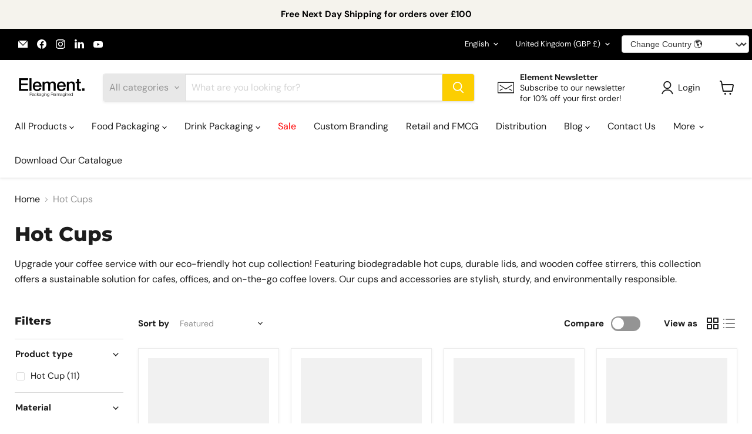

--- FILE ---
content_type: text/css
request_url: https://cdn.shopify.com/s/files/1/0036/4177/0096/t/18/assets/xo-sections.css?v=16961298731754510913310
body_size: 3535
content:
.xo-section{--xo-page-width: 100%;--xo-gutter-left: .75rem;--xo-gutter-right: .75rem;--xo-page-width-xl: 1200px;--xo-gutter-left-xl: .75rem;--xo-gutter-right-xl: .75rem}.xo-m-textbox-04 .xo-m-textbox__subheading{margin-bottom:0;font-size:18px}.xo-m-textbox-04 .xo-m-textbox__heading,.xo-m-heading--03 .xo-m-heading__title,.xo-m-heading--02 .xo-m-heading__title{margin-top:0}.xo-m-iconbox-03 .xo-m-iconbox__heading{margin-bottom:.6rem}.xo-m-img-04{display:flex;flex-wrap:wrap;gap:var(--xo-image-04-gap)}.xo-m-img-04>div{width:calc(50% - var(--xo-image-04-gap) / 2)}.xo-m-img-04 img{display:block}.xo-image-comparison{position:relative;-webkit-user-select:none;user-select:none;overflow:hidden}.xo-image-comparison__before-image{position:absolute;top:0;left:0;height:100%;width:50%;overflow:hidden;z-index:1;will-change:width,height}.xo-m-compare__img img{width:100%;height:100%;object-fit:cover}.xo-m-compare__before,.xo-m-compare__after{position:absolute;top:16px;background-color:#ffffffbf;border-radius:3px;padding:5px 8px;line-height:1}.xo-m-compare__before{left:16px}.xo-m-compare__after{right:16px}.xo-m-compare__img2 img{border:0;width:100%;vertical-align:middle}.xo-image-comparison__drag-item-wrap{position:absolute;top:0;right:0;bottom:0;left:0;z-index:2}.xo-image-comparison__drag-item{position:absolute;height:100%;top:0;left:50%;transform:translate(-50%);will-change:left;display:flex;flex-direction:column;align-items:center;cursor:ew-resize;will-change:top,left}.xo-image-comparison__before-line,.xo-image-comparison__after-line{height:100%;z-index:1;width:2px;background-color:#fff;display:block!important}.xo-image-comparison__drag{position:relative;pointer-events:none;display:flex!important;justify-content:center;align-items:center;box-sizing:content-box;width:45px;height:45px;flex-shrink:0;border:2px solid #fff;border-radius:50%}.xo-image-comparison__drag:before{content:"";display:block;margin:6px;border:solid transparent;border-width:7px 9px;border-right-color:inherit}.xo-image-comparison__drag:after{content:"";display:block;margin:6px;border:solid transparent;border-width:7px 9px;border-left-color:inherit}.xo-image-comparison--vertical .xo-image-comparison__before-line,.xo-image-comparison--vertical .xo-image-comparison__after-line{height:2px;width:100%}.xo-image-comparison--vertical .xo-image-comparison__after-line{top:auto;left:100%}.xo-image-comparison--vertical .xo-image-comparison__drag-item{width:100%;height:auto;left:auto;top:50%;flex-direction:row;cursor:ns-resize;transform:translateY(-50%)}.xo-image-comparison--vertical .xo-image-comparison__before-image{width:100%;height:50%}.xo-image-comparison--vertical .xo-image-comparison__drag{flex-direction:column}.xo-image-comparison--vertical .xo-image-comparison__drag:before{content:"";display:block;margin:6px;border:solid transparent;border-width:9px 7px;border-bottom-color:inherit}.xo-image-comparison--vertical .xo-image-comparison__drag:after{content:"";display:block;margin:6px;border:solid transparent;border-width:9px 7px;border-top-color:inherit}.xo-image-comparison--vertical .xo-m-compare__before,.xo-image-comparison--vertical .xo-m-compare__after{left:16px;top:auto;right:auto}.xo-image-comparison--vertical .xo-m-compare__before{top:16px}.xo-image-comparison--vertical .xo-m-compare__after{bottom:16px}.splide__container{box-sizing:border-box;position:relative}.splide__list{backface-visibility:hidden;display:-ms-flexbox;display:flex;height:100%;margin:0!important;padding:0!important}.splide.is-initialized:not(.is-active) .splide__list{display:block}.splide__pagination{-ms-flex-align:center;align-items:center;display:-ms-flexbox;display:flex;-ms-flex-wrap:wrap;flex-wrap:wrap;-ms-flex-pack:center;justify-content:center;margin:0;pointer-events:none}.splide__pagination li{display:inline-block;line-height:1;list-style-type:none;margin:0;pointer-events:auto}.splide:not(.is-overflow) .splide__pagination{display:none}.splide__progress__bar{width:0}.splide{position:relative;visibility:hidden}.splide.is-initialized,.splide.is-rendered{visibility:visible}.splide__slide{backface-visibility:hidden;box-sizing:border-box;-ms-flex-negative:0;flex-shrink:0;list-style-type:none!important;margin:0;position:relative}.splide__slide img{vertical-align:bottom}.splide__spinner{animation:splide-loading 1s linear infinite;border:2px solid #999;border-left-color:transparent;border-radius:50%;bottom:0;contain:strict;display:inline-block;height:20px;left:0;margin:auto;position:absolute;right:0;top:0;width:20px}.splide__sr{clip:rect(0 0 0 0);border:0;height:1px;margin:-1px;overflow:hidden;padding:0;position:absolute;width:1px}.splide__toggle.is-active .splide__toggle__play,.splide__toggle__pause{display:none}.splide__toggle.is-active .splide__toggle__pause{display:inline}.splide__track{overflow:hidden;position:relative;z-index:0}@keyframes splide-loading{0%{transform:rotate(0)}to{transform:rotate(1turn)}}.splide__track--draggable{-webkit-touch-callout:none;-webkit-user-select:none;-ms-user-select:none;user-select:none}.splide__track--fade>.splide__list>.splide__slide{margin:0!important;opacity:0;z-index:0}.splide__track--fade>.splide__list>.splide__slide.is-active{opacity:1;z-index:1}.splide--rtl{direction:rtl}.splide__track--ttb>.splide__list{display:block}.splide__arrow{align-items:center;background:#ccc;border:0;cursor:pointer;display:flex;height:3em;width:3em;justify-content:center;opacity:.7;padding:0;position:absolute;top:50%;transform:translateY(-50%);z-index:1}.splide__arrow svg{fill:#000;height:1.2em;width:1.2em}.splide__arrow:hover:not(:disabled){opacity:.9}.splide__arrow:disabled{opacity:.3}.splide__arrow:focus-visible{outline:3px solid #0bf;outline-offset:3px}.splide__arrow--prev{left:1em}.splide__arrow--prev svg{transform:scaleX(-1)}.splide__arrow--next{right:1em}.splide.is-focus-in .splide__arrow:focus{outline:3px solid #0bf;outline-offset:3px}.splide__pagination{bottom:.5em;left:0;padding:0 1em;position:absolute;right:0;z-index:1}.splide__pagination__page{background:#0006;border:0;border-radius:50%;display:inline-block;height:8px;width:8px;margin:3px;opacity:.7;padding:0;position:relative;transition:transform .2s linear}.splide__pagination__page.is-active{background:#0003;transform:scale(1.4);z-index:1}.xo-section--dark .splide__pagination__page{background:#fff6}.xo-section--dark .splide__pagination__page.is-active{background:#fffc}.splide__pagination__page:hover{cursor:pointer;opacity:.9}.splide__pagination__page:focus-visible{outline:3px solid #0bf;outline-offset:3px}.splide.is-focus-in .splide__pagination__page:focus{outline:3px solid #0bf;outline-offset:3px}.splide__progress__bar{background:#ccc;height:3px}.splide__slide{-webkit-tap-highlight-color:transparent}.splide__slide:focus{outline:0}@supports (outline-offset:-3px){.splide__slide:focus-visible{outline:3px solid #0bf;outline-offset:-3px}}@media screen and (-ms-high-contrast:none){.splide__slide:focus-visible{border:3px solid #0bf}}@supports (outline-offset:-3px){.splide.is-focus-in .splide__slide:focus{outline:3px solid #0bf;outline-offset:-3px}}@media screen and (-ms-high-contrast:none){.splide.is-focus-in .splide__slide:focus{border:3px solid #0bf}.splide.is-focus-in .splide__track>.splide__list>.splide__slide:focus{border-color:#0bf}}.splide__toggle{cursor:pointer}.splide__toggle:focus-visible{outline:3px solid #0bf;outline-offset:3px}.splide.is-focus-in .splide__toggle:focus{outline:3px solid #0bf;outline-offset:3px}.splide__track--nav>.splide__list>.splide__slide{border:3px solid transparent;cursor:pointer}.splide__track--nav>.splide__list>.splide__slide.is-active{border:3px solid #000}.splide__arrows--rtl .splide__arrow--prev{left:auto;right:1em}.splide__arrows--rtl .splide__arrow--prev svg{transform:scaleX(1)}.splide__arrows--rtl .splide__arrow--next{left:1em;right:auto}.splide__arrows--rtl .splide__arrow--next svg{transform:scaleX(-1)}.splide__arrows--ttb .splide__arrow{left:50%;transform:translate(-50%)}.splide__arrows--ttb .splide__arrow--prev{top:1em}.splide__arrows--ttb .splide__arrow--prev svg{transform:rotate(-90deg)}.splide__arrows--ttb .splide__arrow--next{bottom:1em;top:auto}.splide__arrows--ttb .splide__arrow--next svg{transform:rotate(90deg)}.splide__pagination--ttb{bottom:0;display:-ms-flexbox;display:flex;-ms-flex-direction:column;flex-direction:column;left:auto;padding:1em 0;right:.5em;top:0}xo-carousel{position:relative}xo-carousel-prev,xo-carousel-next{position:absolute;top:50%;cursor:pointer;transform:translateY(-50%);z-index:11}xo-carousel-prev{left:-50px}xo-carousel-next{right:-50px}xo-carousel-prev button,xo-carousel-next button{cursor:pointer;background:#ccc;width:40px;height:40px;opacity:.7;border:none!important;display:flex;justify-content:center;align-items:center;transition:opacity .3s;padding:0;min-width:auto}xo-carousel-prev button:hover,xo-carousel-next button:hover{opacity:1}xo-carousel-prev[xo-disabled] button,xo-carousel-next[xo-disabled] button{cursor:not-allowed;opacity:.5!important}xo-carousel-prev button span,xo-carousel-next button span{display:block;width:13px;height:13px;text-indent:-99999px;border-bottom:3px solid #000}xo-carousel-prev button span{border-left:3px solid #000;transform:rotate(45deg);margin-right:-7px}xo-carousel-next button span{border-right:3px solid #000;transform:rotate(-45deg);margin-left:-8px}xo-carousel-pagination{justify-content:center;margin-top:20px}xo-carousel-bullet>span{display:block;width:8px;height:8px;margin:2px;border-radius:50%;background:#ccc;opacity:.5}xo-carousel-bullet[xo-active]>span{opacity:1}.xo-section-03{padding:0!important}.xo-section-03__background{background-position:center center;background-repeat:no-repeat;background-size:cover;text-align:center;padding:15px 10%}.xo-section-03__content{padding:50px 15%}@media (min-width: 768px){.xo-section-03__content{display:flex}}@media (min-width: 992px){.xo-section-03__wrapper{overflow:hidden;display:flex}.xo-section-03--reverse{flex-direction:row-reverse!important}.xo-section-03--reverse .xo-section-03__background{justify-content:flex-start}.xo-section-03 .xo-section-03--reverse .xo-m-img{transform:translate(-50%)}.xo-section-03--reverse .xo-offset-xl-1{margin-left:0;margin-right:8.33333333%}.xo-section-03__background{width:30%;background-position:center center;background-color:#efefef;background-size:cover;background-repeat:no-repeat;display:flex;justify-content:flex-end;align-items:center;padding:20px}.xo-section-03 .xo-m-img{transform:translate(50%)}.xo-section-03__content{width:70%}}.xo-styles-1647186976948{--btn-background: #197bbd;--btn-text-color: #fff;--btn-border-radius: 50px;--btn-background-hover: #0e68a5;--btn-text-color-hover: #fff}.xo-styles-1647186976948 a,.xo-styles-1647186976948 .xo-btn-span{background-color:var(--btn-background);border-radius:var(--btn-border-radius);color:var(--btn-text-color);font-size:15px;padding:10px 20px;touch-action:manipulation;transition:background-color .167s cubic-bezier(.4,0,.2,1) 0s,box-shadow .167s cubic-bezier(.4,0,.2,1) 0s,color .167s cubic-bezier(.4,0,.2,1) 0s;-webkit-user-select:none;user-select:none;vertical-align:middle}.xo-styles-1647186976948 a:hover,.xo-styles-1647186976948 a:focus,.xo-styles-1647186976948 a:active,.xo-styles-1647186976948 .xo-btn-span:hover,.xo-styles-1647186976948 .xo-btn-span:focus,.xo-styles-1647186976948 .xo-btn-span:active{background-color:var(--btn-background-hover);color:var(--btn-text-color-hover)}.xo-styles-1647186976948 a:disabled,.xo-styles-1647186976948 .xo-btn-span:disabled{cursor:not-allowed;background:#00000014;color:#0000004d}.xo-styles-1647198447285{--btn-background: #0ca8e6;--btn-text-color: #fff;--btn-border-radius: 4px}.xo-styles-1647198447285 a,.xo-styles-1647198447285 .xo-btn-span{-webkit-appearance:none;appearance:none;border-radius:var(--btn-border-radius);border-style:none;box-shadow:#0003 0 3px 1px -2px,#00000024 0 2px 2px,#0000001f 0 1px 5px;box-sizing:border-box;color:var(--btn-text-color);font-size:.875rem;font-weight:500;justify-content:center;outline:none;overflow:visible;padding:10px 20px;text-transform:uppercase;transition:box-shadow .28s cubic-bezier(.4,0,.2,1);touch-action:manipulation;will-change:transform,opacity}.xo-styles-1647198447285 a:hover,.xo-styles-1647198447285 .xo-btn-span:hover{box-shadow:#0003 0 2px 4px -1px,#00000024 0 4px 5px,#0000001f 0 1px 10px}.xo-styles-1647198447285 a:disabled,.xo-styles-1647198447285 .xo-btn-span:disabled{background-color:#0000001f;box-shadow:#0003 0 0,#00000024 0 0,#0000001f 0 0;color:#0000005e;cursor:default;pointer-events:none}.xo-styles-1647198447285 a:not(:disabled),.xo-styles-1647198447285 .xo-btn-span:not(:disabled){background-color:var(--btn-background)}.xo-styles-1647198447285 a:focus,.xo-styles-1647198447285 .xo-btn-span:focus{box-shadow:#0003 0 2px 4px -1px,#00000024 0 4px 5px,#0000001f 0 1px 10px}.xo-styles-1647198447285 a:active,.xo-styles-1647198447285 .xo-btn-span:active{box-shadow:#0003 0 5px 5px -3px,#00000024 0 8px 10px 1px,#0000001f 0 3px 14px 2px}.xo-styles-1647331317536{--hover-move-distance: -10px;--img-border-radius: 0px}.xo-styles-1647331317536 img{box-shadow:0 0 #0000;transform:translateY(0);width:100%;border-radius:var(--img-border-radius);transition:all .2s ease}.xo-styles-1647331317536 img:hover{transform:translateY(var(--hover-move-distance));box-shadow:0 .5rem 1rem #343a4026}.xo-styles-1647788898078{--box-background-color: #197bbd;--box-text-color: #fff}.xo-styles-1647788898078{display:flex;align-content:center;flex-wrap:wrap;background-color:var(--box-background-color);color:var(--box-text-color);padding:20px}.xo-styles-1647788898078 h1,.xo-styles-1647788898078 h2,.xo-styles-1647788898078 h3,.xo-styles-1647788898078 h4,.xo-styles-1647788898078 h5,.xo-styles-1647788898078 h6{color:var(--box-text-color)}.xo-styles-1647880630977{--box-background: #2b72ee;--box-text-color: #fff;--box-border-radius: 20px}.xo-styles-1647880630977{background-color:var(--box-background);color:var(--box-text-color);padding:20px 10px;box-shadow:0 4px 6px #0000001a;border-radius:0 var(--box-border-radius)}.xo-styles-1647880630977 h1,.xo-styles-1647880630977 h2,.xo-styles-1647880630977 h3,.xo-styles-1647880630977 h4,.xo-styles-1647880630977 h5,.xo-styles-1647880630977 h6{color:var(--box-text-color)}.xo-styles-1647938934984{--btn-color: #197bbd;--btn-hover-color: #fff;--btn-border-radius: 0}.xo-styles-1647938934984 a,.xo-styles-1647938934984 .xo-btn-span{color:var(--btn-color);background-color:transparent;border:2px solid var(--btn-color);padding:10px 25px;font-size:14px;font-weight:700;text-transform:uppercase;border-radius:var(--btn-border-radius);transition:all .3s ease-in-out}.xo-styles-1647938934984 a:hover,.xo-styles-1647938934984 .xo-btn-span:hover{background-color:var(--btn-color);color:var(--btn-hover-color)}.xo-styles-1648058482736{--color: #fff;--bgcolor: rgb(18, 176, 187);--border-radius: 6px;--icon-size: 40px}.xo-styles-1648058482736{display:inline-block;line-height:1;padding:22px;text-align:center;background-color:var(--bgcolor);color:var(--color);border-radius:var(--border-radius);transition:all .3s}.xo-styles-1648058482736 i{font-size:var(--icon-size);position:relative;display:block}.xo-styles-1650624527075{--color: #5379F9;--box-size: 80px;--border-radius: 50%;--icon-size: 30px}.xo-styles-1650624527075{border:1px dashed var(--color);color:var(--color);position:relative;z-index:1;width:var(--box-size);height:var(--box-size);border-radius:var(--border-radius);display:inline-flex;justify-content:center;align-items:center;font-size:var(--icon-size)}.xo-styles-1650624527075:before{content:"";position:absolute;width:100%;height:100%;top:-6px;left:-6px;border-radius:50%;background-color:var(--color);opacity:.1;z-index:-1;transition:all .35s ease-out}.xo-styles-1650624527075:hover:before{top:0;left:0}.xo-styles-1650624527075 i{font-size:var(--icon-size)}.xo-styles-1650684476130{--bg-color: #fff;--border-radius: 10px;--padding: 20px}.xo-styles-1650684476130{background-color:var(--bg-color);padding:var(--padding);border-radius:var(--border-radius);box-shadow:0 0 0 .05rem #083c820f,0 0 1.25rem #1e22280a}.xo-styles-1653148206829{--btn-color: #000;--btn-hover-color: #fff}.xo-styles-1653148206829 a,.xo-styles-1653148206829 .xo-btn-span{position:relative;display:inline-block;padding:8px 24px;color:var(--btn-color);border:1px solid var(--btn-color);text-transform:uppercase;font-weight:700;font-size:14px;transition:all .3s ease}.xo-styles-1653148206829 a:before,.xo-styles-1653148206829 .xo-btn-span:before{content:"";position:absolute;left:-4px;top:-4px;width:calc(100% + 8px);height:calc(100% + 8px);border:1px solid var(--btn-color)}.xo-styles-1653148206829 a:hover,.xo-styles-1653148206829 .xo-btn-span:hover{color:var(--btn-hover-color);background-color:var(--btn-color)}.xo-styles-1653409676022{--color: #4a90e2;--bgcolor: #ffffff;--border-radius: 50%;--icon-size: 30px;--pd: 22px}.xo-styles-1653409676022{display:inline-block;line-height:1;padding:var(--pd);text-align:center;background-color:var(--bgcolor);color:var(--color);border-radius:var(--border-radius);transition:all .3s}.xo-styles-1653409676022 i{font-size:var(--icon-size);position:relative;display:block}.xo-styles-1656857071290{--color-1: #F26052;--color-2: #F2A444;--color-3: #23b9dd;--color-4: #1AA3D9}.xo-styles-1656857071290{background:linear-gradient(95deg,var(--color-1) 15%,var(--color-2) 45%,var(--color-3) 75%,var(--color-4) 100%) 98%/200% 100%;-webkit-background-clip:text;background-clip:text;-webkit-text-fill-color:transparent;display:inline-block}.xo-styles-1658154278211{--bg-color: #ffffff;--text-color: #000000;--border-radius: 10px;--bg-hover-color: #4a90e2;--text-hover-color: #fff;--padding: 25px}.xo-styles-1658154278211{background-color:var(--bg-color);color:var(--text-color);padding:var(--padding);border-radius:var(--border-radius);transition:.6s ease-in-out}.xo-styles-1658154278211 xo-m-iconbox__icon i,.xo-styles-1658154278211 h1,.xo-styles-1658154278211 h2,.xo-styles-1658154278211 h3,.xo-styles-1658154278211 h4,.xo-styles-1658154278211 h5,.xo-styles-1658154278211 h6{transition:color .5s ease}.xo-styles-1658154278211:hover{background-color:var(--bg-hover-color);color:var(--text-hover-color);box-shadow:inset 0 -150px 0 var(--bg-hover-color)!important}.xo-styles-1658154278211:hover .xo-m-iconbox__icon i,.xo-styles-1658154278211:hover h1,.xo-styles-1658154278211:hover h2,.xo-styles-1658154278211:hover h3,.xo-styles-1658154278211:hover h4,.xo-styles-1658154278211:hover h5,.xo-styles-1658154278211:hover h6{color:var(--text-hover-color)}.xo-styles-1658159089912{--btn-background: #4a90e2;--btn-background-hover: #fff;--btn-border-radius: 0}.xo-styles-1658159089912 a,.xo-styles-1658159089912 .xo-btn-span{padding:13px 25px;border-radius:var(--btn-border-radius);font-size:14px;font-weight:700;letter-spacing:1px;color:var(--btn-background-hover);text-transform:uppercase;outline:none!important;background:var(--btn-background);border:2px solid var(--btn-background);position:relative;transition:.5s ease-in-out}.xo-styles-1658159089912 a:hover,.xo-styles-1658159089912 .xo-btn-span:hover{color:var(--btn-background);background:var(--btn-background-hover);border-color:var(--btn-background);box-shadow:inset 0 -60px 0 var(--btn-background-hover)!important}.xo-styles-1666108894267{--img-border-radius: 8px}.xo-styles-1666108894267{border-radius:var(--img-border-radius);overflow:hidden}.xo-styles-1666108894267 img{display:block;width:100%;transform:scale(1);transition:all 5s cubic-bezier(.165,.84,.44,1)}.xo-styles-1666108894267:hover img{transform:scale(1.15)}.xo-styles-1680323734942{--bg: #ffffff;--pd: 20px;--align: left;--color: #000000;--bradius: 6px}.xo-styles-1680323734942{background-color:var(--bg);padding:var(--pd);text-align:var(--align);color:var(--color);border-radius:var(--bradius)}.xo-styles-1680323734942 h2,.xo-styles-1680323734942 h3,.xo-styles-1680323734942 h4,.xo-styles-1680323734942 h5{color:var(--color)}.xo-styles-1681311034071{--bradius: 10px;--bcolor: #e5e5e5;--pd: 24px;--bg: #fff;--scolor: #edf4fc;--align: left;--color: #000}.xo-styles-1681311034071{border-radius:var(--bradius);border:1px solid var(--bcolor);padding:var(--pd);background-color:var(--bg);box-shadow:10px 10px 0 0 var(--scolor);color:var(--color);text-align:var(--align);overflow:hidden}.xo-styles-1689099862702{--text-color: #2079df;--font-size: 12px;--bg: rgba(143, 194, 245, .82);--pd: 8px 22px;--bradius: 50px}.xo-styles-1689099862702{color:var(--text-color);font-size:var(--font-size);background:var(--bg);padding:var(--pd);border-radius:var(--bradius);text-transform:uppercase;text-align:center;display:inline-block;font-weight:600}.xo-styles-1690283364300{--bg: #ccc;--bradius: 3px;--w: 40px;--h: 40px;--ac: #000;--pslr: -50px;--pst: 50%}.xo-styles-1690283364300 button{background-color:var(--bg);border-radius:var(--bradius);width:var(--w);height:var(--h)}.xo-styles-1690283364300 button span{border-color:var(--ac)}xo-carousel-prev.xo-styles-1690283364300{left:var(--pslr);top:var(--pst)}xo-carousel-next.xo-styles-1690283364300{right:var(--pslr);top:var(--pst)}.xo-styles-1690283564763{--color: #bdbdbd;--bradius: 50%;--w: 8px;--h: 8px;--space: 4px}.xo-styles-1690283564763 xo-carousel-bullet>span{width:var(--w);height:var(--h);background-color:var(--color);border-radius:var(--bradius);margin-left:var(--space);margin-right:0}.xo-styles-1690283564763 xo-carousel-bullet:first-child>span{margin-left:0}
/*# sourceMappingURL=/s/files/1/0036/4177/0096/t/18/assets/xo-sections.css.map?v=16961298731754510913310 */


--- FILE ---
content_type: text/css
request_url: https://cdn.shopify.com/extensions/0199b410-61bf-77b9-b63d-ecfabc2ad3db/pusher-sections-builder-7/assets/base.css
body_size: 887
content:
.psb-section{display:block !important}.psb-section{margin-left:auto;margin-right:auto;position:relative;text-transform:inherit;letter-spacing:inherit;margin:0;margin:initial;padding:0;padding:initial}.psb-section *{box-sizing:border-box !important}.psb-section button,.psb-section input[type=text],.psb-section input[type=email]{-webkit-appearance:none}.psb-section a:empty,.psb-section ul:empty,.psb-section dl:empty,.psb-section div:empty,.psb-section section:empty,.psb-section article:empty,.psb-section p:empty,.psb-section h1:empty,.psb-section h2:empty,.psb-section h3:empty,.psb-section h4:empty,.psb-section h5:empty,.psb-section h6:empty{display:block}.psb-section .psb-block-space:not(:last-child){margin-bottom:25px}.psb-container{width:100%;padding-right:15px;padding-left:15px;margin-right:auto;margin-left:auto}@media(max-width: 767px){.psb-container{padding-left:15px;padding-right:15px}}@media(min-width: 576px){.psb-container{max-width:540px}}@media(min-width: 768px){.psb-container{max-width:720px}}@media(min-width: 992px){.psb-container{max-width:960px}}@media(min-width: 1200px){.psb-container{max-width:1200px}}.psb-container-fluid{width:100%;padding-right:15px;padding-left:15px;margin-right:auto;margin-left:auto}@media(max-width: 767px){.psb-container-fluid{padding-left:15px;padding-right:15px}}.psb-row{display:flex;flex-wrap:wrap;margin-right:-15px;margin-left:-15px}.psb-no-gutters{margin-right:0;margin-left:0}.psb-no-gutters>.psb-col,.psb-no-gutters>[class*=psb-col-]{padding-right:0;padding-left:0}.psb-col-1,.psb-col-2,.psb-col-3,.psb-col-4,.psb-col-5,.psb-col-6,.psb-col-7,.psb-col-8,.psb-col-9,.psb-col-10,.psb-col-11,.psb-col-12,.psb-col,.psb-col-auto,.psb-col-sm-1,.psb-col-sm-2,.psb-col-sm-3,.psb-col-sm-4,.psb-col-sm-5,.psb-col-sm-6,.psb-col-sm-7,.psb-col-sm-8,.psb-col-sm-9,.psb-col-sm-10,.psb-col-sm-11,.psb-col-sm-12,.psb-col-sm,.psb-col-sm-auto,.psb-col-md-1,.psb-col-md-2,.psb-col-md-3,.psb-col-md-4,.psb-col-md-5,.psb-col-md-6,.psb-col-md-7,.psb-col-md-8,.psb-col-md-9,.psb-col-md-10,.psb-col-md-11,.psb-col-md-12,.psb-col-md,.psb-col-md-auto,.psb-col-lg-1,.psb-col-lg-2,.psb-col-lg-3,.psb-col-lg-4,.psb-col-lg-5,.psb-col-lg-6,.psb-col-lg-7,.psb-col-lg-8,.psb-col-lg-9,.psb-col-lg-10,.psb-col-lg-11,.psb-col-lg-12,.psb-col-lg,.psb-col-lg-auto,.psb-col-xl-1,.psb-col-xl-2,.psb-col-xl-3,.psb-col-xl-4,.psb-col-xl-5,.psb-col-xl-6,.psb-col-xl-7,.psb-col-xl-8,.psb-col-xl-9,.psb-col-xl-10,.psb-col-xl-11,.psb-col-xl-12,.psb-col-xl,.psb-col-xl-auto{position:relative;width:100%;min-height:1px;padding-right:15px;padding-left:15px}.psb-col{flex-basis:0;flex-grow:1;max-width:100%}.psb-col-auto{flex:0 0 auto;width:auto;max-width:none}.psb-col-1{flex:0 0 8.333333%;max-width:8.333333%}.psb-col-2{flex:0 0 16.666667%;max-width:16.666667%}.psb-col-3{flex:0 0 25%;max-width:25%}.psb-col-4{flex:0 0 33.333333%;max-width:33.333333%}.psb-col-5{flex:0 0 41.666667%;max-width:41.666667%}.psb-col-6{flex:0 0 50%;max-width:50%}.psb-col-7{flex:0 0 58.333333%;max-width:58.333333%}.psb-col-8{flex:0 0 66.666667%;max-width:66.666667%}.psb-col-9{flex:0 0 75%;max-width:75%}.psb-col-10{flex:0 0 83.333333%;max-width:83.333333%}.psb-col-11{flex:0 0 91.666667%;max-width:91.666667%}.psb-col-12{flex:0 0 100%;max-width:100%}@media(min-width: 576px){.psb-col-sm{flex-basis:0;flex-grow:1;max-width:100%}.psb-col-sm-auto{flex:0 0 auto;width:auto;max-width:none}.psb-col-sm-1{flex:0 0 8.333333%;max-width:8.333333%}.psb-col-sm-2{flex:0 0 16.666667%;max-width:16.666667%}.psb-col-sm-3{flex:0 0 25%;max-width:25%}.psb-col-sm-4{flex:0 0 33.333333%;max-width:33.333333%}.psb-col-sm-5{flex:0 0 41.666667%;max-width:41.666667%}.psb-col-sm-6{flex:0 0 50%;max-width:50%}.psb-col-sm-7{flex:0 0 58.333333%;max-width:58.333333%}.psb-col-sm-8{flex:0 0 66.666667%;max-width:66.666667%}.psb-col-sm-9{flex:0 0 75%;max-width:75%}.psb-col-sm-10{flex:0 0 83.333333%;max-width:83.333333%}.psb-col-sm-11{flex:0 0 91.666667%;max-width:91.666667%}.psb-col-sm-12{flex:0 0 100%;max-width:100%}}@media(min-width: 768px){.psb-col-md{flex-basis:0;flex-grow:1;max-width:100%}.psb-col-md-auto{flex:0 0 auto;width:auto;max-width:none}.psb-col-md-1{flex:0 0 8.333333%;max-width:8.333333%}.psb-col-md-2{flex:0 0 16.666667%;max-width:16.666667%}.psb-col-md-3{flex:0 0 25%;max-width:25%}.psb-col-md-4{flex:0 0 33.333333%;max-width:33.333333%}.psb-col-md-5{flex:0 0 41.666667%;max-width:41.666667%}.psb-col-md-6{flex:0 0 50%;max-width:50%}.psb-col-md-7{flex:0 0 58.333333%;max-width:58.333333%}.psb-col-md-8{flex:0 0 66.666667%;max-width:66.666667%}.psb-col-md-9{flex:0 0 75%;max-width:75%}.psb-col-md-10{flex:0 0 83.333333%;max-width:83.333333%}.psb-col-md-11{flex:0 0 91.666667%;max-width:91.666667%}.psb-col-md-12{flex:0 0 100%;max-width:100%}}@media(min-width: 992px){.psb-col-lg{flex-basis:0;flex-grow:1;max-width:100%}.psb-col-lg-auto{flex:0 0 auto;width:auto;max-width:none}.psb-col-lg-1{flex:0 0 8.333333%;max-width:8.333333%}.psb-col-lg-2{flex:0 0 16.666667%;max-width:16.666667%}.psb-col-lg-3{flex:0 0 25%;max-width:25%}.psb-col-lg-4{flex:0 0 33.333333%;max-width:33.333333%}.psb-col-lg-5{flex:0 0 41.666667%;max-width:41.666667%}.psb-col-lg-6{flex:0 0 50%;max-width:50%}.psb-col-lg-7{flex:0 0 58.333333%;max-width:58.333333%}.psb-col-lg-8{flex:0 0 66.666667%;max-width:66.666667%}.psb-col-lg-9{flex:0 0 75%;max-width:75%}.psb-col-lg-10{flex:0 0 83.333333%;max-width:83.333333%}.psb-col-lg-11{flex:0 0 91.666667%;max-width:91.666667%}.psb-col-lg-12{flex:0 0 100%;max-width:100%}}@media(min-width: 1200px){.psb-col-xl{flex-basis:0;flex-grow:1;max-width:100%}.psb-col-xl-auto{flex:0 0 auto;width:auto;max-width:none}.psb-col-xl-1{flex:0 0 8.333333%;max-width:8.333333%}.psb-col-xl-2{flex:0 0 16.666667%;max-width:16.666667%}.psb-col-xl-3{flex:0 0 25%;max-width:25%}.psb-col-xl-4{flex:0 0 33.333333%;max-width:33.333333%}.psb-col-xl-5{flex:0 0 41.666667%;max-width:41.666667%}.psb-col-xl-6{flex:0 0 50%;max-width:50%}.psb-col-xl-7{flex:0 0 58.333333%;max-width:58.333333%}.psb-col-xl-8{flex:0 0 66.666667%;max-width:66.666667%}.psb-col-xl-9{flex:0 0 75%;max-width:75%}.psb-col-xl-10{flex:0 0 83.333333%;max-width:83.333333%}.psb-col-xl-11{flex:0 0 91.666667%;max-width:91.666667%}.psb-col-xl-12{flex:0 0 100%;max-width:100%}}.psb-container-fullwidth{width:100%;margin-right:auto;margin-left:auto}.psb-position-relative{position:relative}.psb-position-absolute{position:absolute}.psb-visible{visibility:visible}.psb-invisible{visibility:hidden}.psb-block{display:block}.psb-none{display:none}.psb-text-left{text-align:left}.psb-text-right{text-align:right}.psb-text-center{text-align:center}.psb-d-flex{display:flex}.psb-flex-row{flex-direction:row}.psb-flex-column{flex-direction:column}.psb-flex-row-reverse{flex-direction:row-reverse}.psb-flex-column-reverse{flex-direction:column-reverse}.psb-justify-content-start{justify-content:flex-start}.psb-justify-content-end{justify-content:flex-end}.psb-justify-content-center{justify-content:center}.psb-justify-content-between{justify-content:space-between}.psb-justify-content-around{justify-content:space-around}.psb-align-items-start{align-items:flex-start}.psb-align-items-end{align-items:flex-end}.psb-align-items-center{align-items:center}.psb-align-items-baseline{align-items:baseline}.psb-align-items-stretch{align-items:stretch}.psb-rte:after{clear:both;content:"";display:block}.psb-rte>p:first-child{margin-top:0}.psb-rte>p:last-child{margin-bottom:0}.psb-rte table{table-layout:fixed}@media screen and (min-width: 768px){.psb-rte table td{padding-left:1.2rem;padding-right:1.2rem}}.psb-rte img{height:auto;max-width:100%;margin-bottom:5px}.psb-rte ul{padding-left:2rem}.psb-rte li{list-style:inherit}.psb-rte li:last-child{margin-bottom:0}.psb-rte a{text-underline-offset:.3rem;text-decoration-thickness:.1rem}.psb-rte a:hover{text-decoration-thickness:.2rem}.psb-rte blockquote{display:inline-flex}.psb-rte blockquote>*{margin:-0.5rem 0 -0.5rem 0}.psb-btn{display:inline-flex;justify-content:center;align-items:center;color:#000;background-color:#fff;min-width:120px;min-height:45px;text-decoration:none;border:0;border-radius:0px;outline:none;-webkit-appearance:none;-moz-appearance:none;appearance:none;white-space:nowrap;padding:1rem 3rem;line-height:1;transition:all .25s;cursor:pointer;box-sizing:border-box;font:inherit}.psb-btn:hover{opacity:.8 !important}.psb-btn::after{display:none !important}.psb-btn:focus{box-shadow:0 0 0 .2rem rgba(0,123,255,.5)}.psb-btn.psb-btn-rounded{border-radius:50px}.psb-btn.psb-btn-fullwidth{width:100%}.psb-btn-group--two-btn{display:inline-grid;grid-gap:15px;gap:15px;grid-template:none}@media(min-width: 768px){.psb-btn-group--two-btn{grid-template-columns:1fr 1fr}}.psb-section img{max-width:100%}.psb-image-hover-effect--zoom{display:block;position:relative;overflow:hidden}.psb-image-hover-effect--zoom img,.psb-image-hover-effect--zoom svg{transition:transform .3s}.psb-image-hover-effect--zoom:hover img,.psb-image-hover-effect--zoom:hover svg{transform:scale(1.05)}.psb-section h1,.psb-section h2,.psb-section h3,.psb-section h4,.psb-section h5,.psb-section h6{color:inherit;text-transform:none;margin:0;padding:0}h1.psb-heading,h2.psb-heading,h3.psb-heading,h4.psb-heading,h5.psb-heading,h6.psb-heading{margin-bottom:1.2rem}
